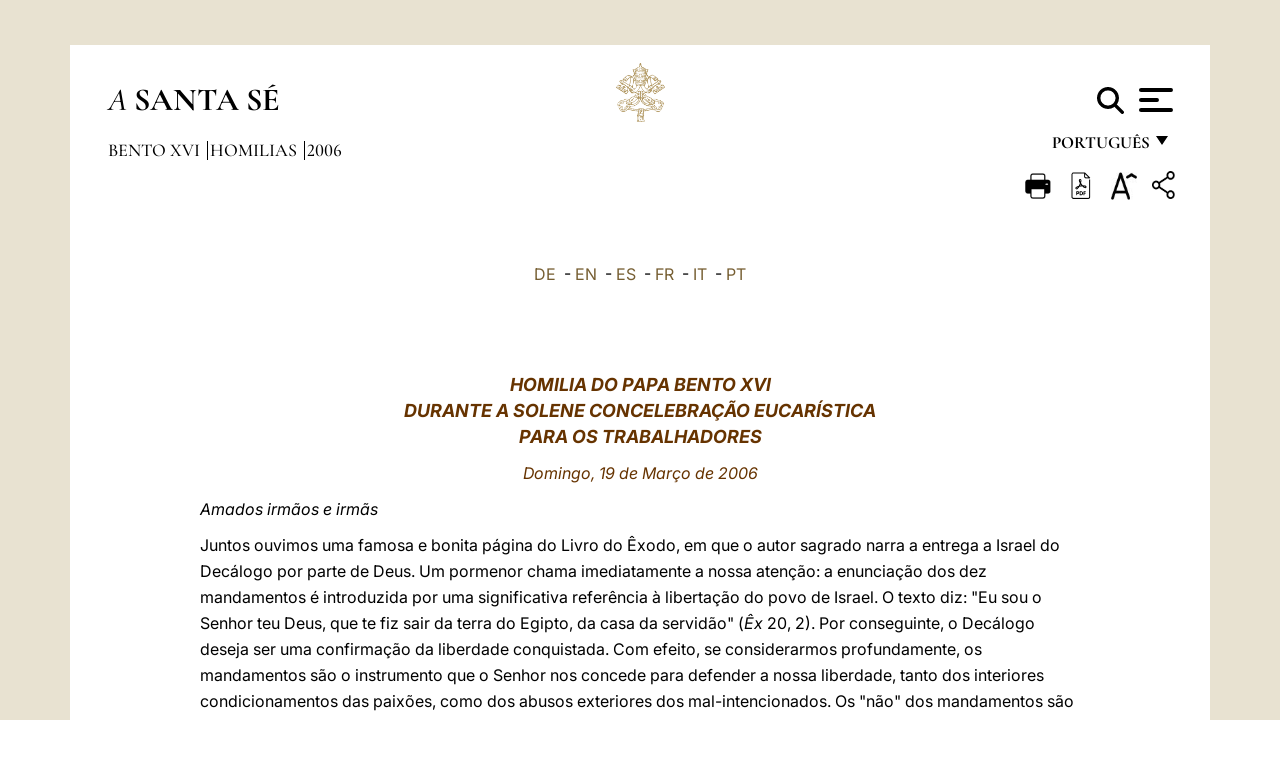

--- FILE ---
content_type: text/html
request_url: https://www.vatican.va/content/benedict-xvi/pt/homilies/2006/documents/hf_ben-xvi_hom_20060319_lavoratori.html
body_size: 12508
content:



<!DOCTYPE HTML>


<html  lang="pt" >
<head>
    <meta charset="UTF-8">
    





<!-- BEGIN: SEO -->
<title>19 de mar&ccedil;o de 2006, Santa Missa para os Trabalhadores</title>
<meta name="description" content="19 de mar&ccedil;o de 2006, Santa Missa para os Trabalhadores">
<meta name="keywords" content="benedict-xvi">

<link rel="canonical" href="http://www.vatican.va/content/benedict-xvi/pt/homilies/2006/documents/hf_ben-xvi_hom_20060319_lavoratori.html">
<meta name="robots" content="index,follow">

<!-- BEGIN: OG -->
<meta property="og:title" content="19 de mar&ccedil;o de 2006, Santa Missa para os Trabalhadores">

<meta property="og:description" content="19 de mar&ccedil;o de 2006, Santa Missa para os Trabalhadores">
<meta property="og:url" content="http://www.vatican.va/content/benedict-xvi/pt/homilies/2006/documents/hf_ben-xvi_hom_20060319_lavoratori.html">
<meta property="og:type" content="website">
<!-- END OG-->
<!-- END: SEO -->

    


<!-- Google Tag Manager -->
<script>(function(w,d,s,l,i){w[l]=w[l]||[];w[l].push({'gtm.start':
new Date().getTime(),event:'gtm.js'});var f=d.getElementsByTagName(s)[0],
j=d.createElement(s),dl=l!='dataLayer'?'&l='+l:'';j.async=true;j.src=
'https://www.googletagmanager.com/gtm.js?id='+i+dl;f.parentNode.insertBefore(j,f);
})(window,document,'script','dataLayer','GTM-P8S9M8D');</script>
<!-- End Google Tag Manager -->



    


<!-- BEGIN: headlibs -->
<link rel="stylesheet" href="/etc/clientlibs/foundation/main.min.77f07f85da93e61bb291da28df2065ac.css" type="text/css">
<link rel="stylesheet" href="/etc/designs/generics2/library/clientlibs.min.25498fb47f0d5f43eead9ee78241c07f.css" type="text/css">
<link rel="stylesheet" href="/etc/designs/vatican/library/clientlibs.min.b767020478782976e68f777449b5ac6c.css" type="text/css">
<script type="text/javascript" src="/etc/clientlibs/granite/jquery.min.e0cc37eb1ac1cf9f859edde97cb8dc9f.js"></script>
<script type="text/javascript" src="/etc/clientlibs/granite/utils.min.cd31222ac49213ace66f3568912db918.js"></script>
<script type="text/javascript" src="/etc/clientlibs/granite/jquery/granite.min.e26b5f40a34d432bee3ded1ccbdc7041.js"></script>
<script type="text/javascript" src="/etc/clientlibs/foundation/jquery.min.d7c42e4a257b8b9fe38d1c53dd20d01a.js"></script>
<script type="text/javascript" src="/etc/clientlibs/foundation/main.min.1705fea38fedb11b0936752ffe8a5fc6.js"></script>
<script type="text/javascript" src="/etc/designs/generics2/library/clientlibs.min.3c4d948cc1ae00387817c605328e2b0b.js"></script>
<script type="text/javascript" src="/etc/designs/vatican/library/clientlibs.min.a048ef155d62651cae0435360a52b70c.js"></script>


        

<script type="text/javascript" src="/etc/designs/siv-commons-foundation/library/bootstrap/bootstrap-5-3-3/js/bootstrap.bundle.min.js"></script>
<link rel="stylesheet" href="/etc/designs/siv-commons-foundation/library/bootstrap/bootstrap-5-3-3.min.37b3cd5e54efac87c16d7de1e78ef0f2.css" type="text/css">
<link rel="stylesheet" href="/etc/designs/vaticanevents/library/clientlibs.min.a3605e7563210a15bba6379a54ec9607.css" type="text/css">
<link rel="stylesheet" href="/etc/designs/vatican/library/clientlibs/themes/homepage_popes.min.ed6a783da0a5671235aecab72fcf055b.css" type="text/css">
<link rel="stylesheet" href="/etc/designs/vatican/library/clientlibs/themes/vatican-v2.min.09b59efbe7197e91862727fb39188db5.css" type="text/css">
<script type="text/javascript" src="/etc/designs/siv-commons-foundation/library/bootstrap/bootstrap-5-3-3.min.d41d8cd98f00b204e9800998ecf8427e.js"></script>
<script type="text/javascript" src="/etc/clientlibs/foundation/shared.min.da23d866139a285e2643366d7d21ab4b.js"></script>
<script type="text/javascript" src="/etc/designs/vaticanevents/library/clientlibs.min.5edcfde75d6fec087c3d4639700a1123.js"></script>
<script type="text/javascript" src="/etc/designs/vatican/library/clientlibs/themes/homepage_popes.min.8972c5a6e0a55c564857a6f2ea882b9b.js"></script>
<script type="text/javascript" src="/etc/designs/vatican/library/clientlibs/themes/vatican-v2.min.29b81cd1dac901f87cefc71fa75e1285.js"></script>

<meta name="viewport" content="width=device-width, initial-scale=1.0">

<!-- END: headlibs -->

    

    

    
    <link rel="icon" type="image/vnd.microsoft.icon" href="/etc/designs/vatican/favicon.ico">
    <link rel="shortcut icon" type="image/vnd.microsoft.icon" href="/etc/designs/vatican/favicon.ico">
    
    
</head>





<!-- BEGIN: body.jsp -->
<body>
    <div class="siv-maincontainer holy-father-simplepage">
        <div id="wrap" >
            







<header class="va-header container">
    <div class="container-fluid">
        <div class="d-flex flex-wrap align-items-center justify-content-center justify-content-lg-start">
            <div class="col-12 col-xs-12 upper-header">
                <div class="d-flex flex-wrap">
                    <div class="col-5">
                        <h2>
                        <a href="/content/vatican/pt.html"><i>A</i> <span class="text-uppercase"><b>Santa Sé</b></span></a>
                        </h2>
                    </div>
                    <div class="col-2 conteiner-logo">
                        <figure class="logo">
                            <a href="/content/vatican/pt.html">
                                <img src="/etc/designs/vatican/library/clientlibs/themes/vatican-v2/images/logo-vatican.png" alt="the holy see">
                            </a>
                        </figure>
                    </div>
                    <div class="col-5 container-utility">
                        



<section class="utility">
    <div id="language" class="wrapper-dropdown" tabindex="1">
        português
        <ul class="dropdown">
            <li><a href="/content/vatican/fr.html">Fran&ccedil;ais</a></li>
            <li><a href="/content/vatican/en.html">English</a></li>
            <li><a href="/content/vatican/it.html">Italiano</a></li>
            <li><a href="/content/vatican/pt.html">Portugu&ecirc;s</a></li>
            <li><a href="/content/vatican/es.html">Espa&ntilde;ol</a></li>
            <li><a href="/content/vatican/de.html">Deutsch</a></li>
            <li><a href="/content/vatican/ar.html">&#1575;&#1604;&#1593;&#1585;&#1576;&#1610;&#1617;&#1577;</a></li>
            <li><a href="/chinese/index.html">&#20013;&#25991;</a></li>
            <li><a href="/latin/latin_index.html">Latine</a></li>
        </ul>
    </div>

    <div class="va-search" id="va-search">
            <div method="get" id="searchform" action="/content/vatican/pt/search.html" accept-charset="UTF-8">
            <div class="va-search-input-wrap"><input class="va-search-input" placeholder="Cerca su vatican.va..." type="text" value="" name="q" id="q"/></div>
            <input class="va-search-submit" type="submit" id="go" value=""><span class="va-icon-search"><svg xmlns="http://www.w3.org/2000/svg" viewBox="0 0 512 512"><!--!Font Awesome Free 6.7.2 by @fontawesome - https://fontawesome.com License - https://fontawesome.com/license/free Copyright 2025 Fonticons, Inc.--><path d="M416 208c0 45.9-14.9 88.3-40 122.7L502.6 457.4c12.5 12.5 12.5 32.8 0 45.3s-32.8 12.5-45.3 0L330.7 376c-34.4 25.2-76.8 40-122.7 40C93.1 416 0 322.9 0 208S93.1 0 208 0S416 93.1 416 208zM208 352a144 144 0 1 0 0-288 144 144 0 1 0 0 288z"/></svg></span>
        </div>
    </div>
    <div class="va-menu">
        <div class="navigation-menu menu-popup">








<div class="va-menu-popup">
    <!-- Navbar -->
    <nav class="navbar">
        <div class="container-fluid">
            <button class="navbar-toggler custom-toggler" id="openMenu" aria-label="Apri menu">
                <span class="bar top-bar"></span>
                <span class="bar middle-bar"></span>
                <span class="bar bottom-bar"></span>
            </button>
        </div>
    </nav>

    <!-- Fullscreen Menu -->
    <div class="fullscreen-menu" id="menu">
        <button class="close-btn" id="closeMenu">&times;</button>
        <div class="row justify-content-md-center">
            <div class="menu-header  col-md-4 d-none d-md-block">
                <h2 class="holy-see-title">
                    <i>A</i> <span class="text-uppercase"><b>Santa Sé</b></span>
                </h2>
                <div class="logo">
                    <img src="/etc/designs/vatican/library/clientlibs/themes/vatican-v2/images/logo-vatican.png" alt="the holy see">
                </div>

            </div>
            <!-- FIRST MENU -->
            <div class="text-center col-md-5 col-12">
                <ul class="first-items col-12">
                    


                    <li><a href="/content/leo-xiv/pt.html">Magisterium</a></li>
                    


                    <li><a href="/content/leo-xiv/pt/events/year.dir.html/2025.html">Calendário</a></li>
                    


                    <li><a href="/content/liturgy/pt.html">Celebrações litúrgicas</a></li>
                    


                    <li><a href="/content/vatican/pt/prenotazione-celebrazioni-udienze.html">Bilhetes para audiências e celebrações papais</a></li>
                    


                    <li><a href="/holy_father/index_po.htm">Sumos Pontífices</a></li>
                    


                    <li><a href="https://www.vatican.va/roman_curia/cardinals/index_po.htm">Colégio Cardinalício</a></li>
                    


                    <li><a href="/content/romancuria/pt.html">Cúria Romana e outras Organizações</a></li>
                    


                    <li><a href="https://www.vatican.va/roman_curia/synod/index_po.htm">Sínodo</a></li>
                    
                </ul>


                <!-- SECONDARY VOICES -->
                <ul class="secondary-items col-md-12 col-12">
                    


                    <li><a href="https://www.vatican.va/news_services/press/index_po.htm">Sala de Imprensa</a></li>
                    


                    <li><a href="https://www.vaticannews.va/pt.html">Vatican News - Radio Varicana</a></li>
                    


                    <li><a href="https://www.osservatoreromano.va/pt.html">L'Osservatore Romano</a></li>
                    
                </ul>
            </div>
        </div>
    </div>
</div>
<script>
    const openMenu = document.getElementById('openMenu');
    const closeMenu = document.getElementById('closeMenu');
    const menu = document.getElementById('menu');

    openMenu.addEventListener('click', () => {
        menu.classList.add('show');
    });

    closeMenu.addEventListener('click', () => {
        menu.classList.remove('show');
    });
</script></div>

    </div>
</section>

<script>
    $( document ).ready(function() {
        $("#va-search #go").on("click", function () {
            var value = $("#q").val();
            window.location.href = "/content/vatican/pt/search.html?q=" + value;
        });

        $(".va-search-input#q").keypress(function (event) {
            var keycode = (event.keyCode ? event.keyCode : event.which);
            if (keycode == '13') {
                var value = $("#q").val();
                window.location.href = "/content/vatican/pt/search.html?q=" + value;
            }
        });
    });

</script>


                    </div>
                </div>
                
                    

<div class="breadcrumb-nav">
    <div class="breadcrumb">



     <!-- Begin BREADCRUMB -->
     <div class="breadcrumbs">
     <a href="/content/benedict-xvi/pt.html">Bento XVI
                </a><a href="/content/benedict-xvi/pt/homilies.index.html#homilies">Homilias
                </a><a href="/content/benedict-xvi/pt/homilies/2006.index.html#homilies">2006
                </a>
    </div>
    <!-- END BREADCRUMB -->
</div>

</div>

                
            </div>
        </div>
    </div>
</header>
            



<main id="main-container" role="main" class="container-fluid holyfather document">
    <section class="section-page">
        <div class="container va-main-document">

            <div class="va-tools col-12 d-flex flex-row-reverse">

        <div class="share">
            <div class="btn-utility icon-share el-hide" tabindex="2" title="Share">
    <div class="social-share-container">
        <div class="social-share" id="share-button"></div>
        <div class="loading l-grey share-bar" id="share-bar"></div>
    </div>
</div>

<div id="fb-root"></div>
<script asyncdefercrossorigin="anonymous" src="https://connect.facebook.net/it_IT/sdk.js#xfbml=1&version=v23.0"></script>
<script>
    var SocialBar = {
        options: {
            selectorButton: '#share-button',
            selectorBar: '#share-bar',
            socialButtons: ['facebook', 'twitter', 'mail'],
            animationTiming: 333,
        },
        bar: null,
        button: null,
        dataTxtMail: '',
        timeout: null,
        isOpen: false,

        main: function () {
            var self = this;
            self.bar = document.getElementById('share-bar');
            self.button = document.getElementById('share-button');

            self.button.addEventListener('click', function () {
                if (!self.isOpen) {
                    self.openBar();
                } else {
                    self.closeBar();
                }
            });
        },

        openBar: function () {
            var self = this;
            self.isOpen = true;
            document.documentElement.classList.add("share-opened");
            self.showLoading();

            self.timeout = setTimeout(function () {
                self.bar.innerHTML = self.render();
                self.bar.classList.add('active'); // Smooth opening
                console.log(self.render());

                setTimeout(function () {
                    self.hideLoading();
                }, 1000);
            }, self.options.animationTiming);
        },

        closeBar: function () {
            var self = this;
            if (document.documentElement.classList.contains('share-opened')) {
                document.documentElement.classList.remove('share-opened');
                self.isOpen = false;
                clearTimeout(self.timeout);

                self.bar.classList.remove('active'); // Smooth closing

                setTimeout(function () {
                    self.bar.innerHTML = 'Share icon';
                }, self.options.animationTiming);
            }
        },

        showLoading: function () {
            this.bar.classList.add('loading');
        },

        hideLoading: function () {
            this.bar.classList.remove('loading');
        },

        renderFacebook: function () {
            return '<a class="fb-share-button" href="http://www.facebook.com/sharer.php?u=' + encodeURIComponent(location.href) + '" target="_blank">' +
                '<svg xmlns="http://www.w3.org/2000/svg" viewBox="0 0 320 512">' +
                '<path d="M80 299.3V512H196V299.3h86.5l18-97.8H196V166.9c0-51.7 20.3-71.5 72.7-71.5c16.3 0 29.4 .4 37 1.2V7.9C291.4 4 256.4 0 236.2 0C129.3 0 80 50.5 80 159.4v42.1H14v97.8H80z"/>' +
                '</svg></a>';
        },

        renderTwitter: function () {
            return '<a href="https://x.com/intent/tweet?text=Recomendo que visite este link:&url=' + encodeURIComponent(location.href) + '" target="_top" class="share-mail type-twitter" style="font-size:2rem">' +
                '<svg xmlns="http://www.w3.org/2000/svg" viewBox="0 0 512 512">' +
                '<path d="M389.2 48h70.6L305.6 224.2 487 464H345L233.7 318.6 106.5 464H35.8L200.7 275.5 26.8 48H172.4L272.9 180.9 389.2 48zM364.4 421.8h39.1L151.1 88h-42L364.4 421.8z"/>' +
                '</svg></a>';
        },

        renderWhatsapp: function () {
            return '<a href="https://web.whatsapp.com/send?text=Recomendo que visite este link: ' + encodeURIComponent(location.href) + '" target="_blank" class="wa">' +
                '<svg xmlns="http://www.w3.org/2000/svg" viewBox="0 0 448 512">' +
                '<path d="M380.9 97.1C339 55.1 283.2 32 223.9 32c-122.4 0-222 99.6-222 222 0 39.1 10.2 77.3 29.6 111L0 480l117.7-30.9c32.4 17.7 68.9 27 106.1 27h.1c122.3 0 224.1-99.6 224.1-222 0-59.3-25.2-115-67.1-157zm-157 341.6c-33.2 0-65.7-8.9-94-25.7l-6.7-4-69.8 18.3L72 359.2l-4.4-7c-18.5-29.4-28.2-63.3-28.2-98.2 0-101.7 82.8-184.5 184.6-184.5 49.3 0 95.6 19.2 130.4 54.1 34.8 34.9 56.2 81.2 56.1 130.5 0 101.8-84.9 184.6-186.6 184.6zm101.2-138.2c-5.5-2.8-32.8-16.2-37.9-18-5.1-1.9-8.8-2.8-12.5 2.8-3.7 5.6-14.3 18-17.6 21.8-3.2 3.7-6.5 4.2-12 1.4-32.6-16.3-54-29.1-75.5-66-5.7-9.8 5.7-9.1 16.3-30.3 1.8-3.7 .9-6.9-.5-9.7-1.4-2.8-12.5-30.1-17.1-41.2-4.5-10.8-9.1-9.3-12.5-9.5-3.2-.2-6.9-.2-10.6-.2-3.7 0-9.7 1.4-14.8 6.9-5.1 5.6-19.4 19-19.4 46.3 0 27.3 19.9 53.7 22.6 57.4 2.8 3.7 39.1 59.7 94.8 83.8 35.2 15.2 49 16.5 66.6 13.9 10.7-1.6 32.8-13.4 37.4-26.4 4.6-13 4.6-24.1 3.2-26.4-1.3-2.5-5-3.9-10.5-6.6z"/>' +
                '</svg></a>';
        },

        render: function () {
            var self = this;
            var html = "";
            html += self.renderFacebook();
            html += self.renderTwitter();
            html += self.renderWhatsapp();
            return html;
        }
    };

    SocialBar.main();
</script>
</div>

    <div title="zoomText" class="zoom-text">
        <img alt="zoomText" title="zoomText" src="/etc/designs/vatican/library/images/icons/zoom-char.png"/>
        <ul class="textsize-list">
            <li class="small-text">A</li>
            <li class="medium-text">A</li>
            <li class="large-text">A</li>
        </ul>
    </div>

    <div class="headerpdf"><script src="/etc/designs/vatican/library/clientlibs/themes/homepage_popes/js/html2pdf.bundle.min.js"></script>
        <div title="PDF" id="pdfGenerator">
            <img alt="pdf" title="pdf" src="/etc/designs/vatican/library/images/icons/pdf-icon.png"/>
        </div>


        <!-- Overlay nascosto -->
        <div id="pdfOverlay" class="pdf-overlay" data-html2pdf-ignore data-html2canvas-ignore>
            <div class="overlay-content">Geração de PDF em andamento.....</div>
        </div>

        <script>
            document.getElementById("pdfGenerator").addEventListener("click", () => {
                const overlay = document.getElementById("pdfOverlay");
                overlay.style.display = "block";                 // mostra overlay
                document.body.classList.add('pdfGenerating');    // aggiungi classe PDF

                setTimeout(() => {
                    html2pdf().set({
                        margin: [20, 15, 20, 15],
                        filename: `hf_ben-xvi_hom_20060319_lavoratori_pt.pdf`,
                        image: { type: 'jpeg', quality: 0.95 },
                        html2canvas: {
                            scale: 2,
                            useCORS: true,
                            letterRendering: true, //
                            backgroundColor: '#fff',
                            onclone: (clonedDoc) => {
                                const clonedOverlay = clonedDoc.getElementById('pdfOverlay');
                                if (clonedOverlay) clonedOverlay.style.display = 'none';
                            },
                            ignoreElements: (el) => el.id === 'pdfOverlay'
                        },
                        jsPDF: {
                            unit: 'mm',
                            format: 'a4',
                            orientation: 'portrait',
                            compress: true,
                            putOnlyUsedFonts: true
                        },
                        pagebreak: {
                            mode: ['css','legacy'],
                            before: '.pagina-nuova',
                            avoid: 'p, img, table'
                        }
                    })
                        .from(document.body)
                        .save()  // download diretto con nome corretto
                        .finally(() => {
                            overlay.style.display = "none";
                            document.body.classList.remove('pdfGenerating');
                        });
                }, 50);
            });



        </script>

        <style>
            /*spostare in design */

            body.pdfGenerating .pdf_hidden, body.pdfGenerating .container-utility, body.pdfGenerating .va-tools{
                display: none;
            }

            body.pdfGenerating {
                width: 210mm; /* larghezza A4 */
                max-width: 100%;
                padding: 0;
                margin: 0;
                box-sizing: border-box;
            }

            body.pdfGenerating .siv-maincontainer.infopage .logo.img, body.pdfGenerating .siv-maincontainer.popelistpage .logo img, body.pdfGenerating .siv-maincontainer.simplepage .logo img, body.pdfGenerating .holy-father-simplepage .logo img, body.pdfGenerating .holy-father-simplepage-leo-xiv .logo img{
                width: 40px;
                padding: 0!important;
                margin: 0 auto;
                top: 0px;
            }
            body.pdfGenerating header .logo img{
                background: var(--beige-secondary-color);
            }

            body.pdfGenerating * {
                box-sizing: border-box!important;
                overflow-wrap: break-word!important;
                word-wrap: break-word!important;
                word-break: break-word!important;
                white-space: normal!important;
            }

            body.pdfGenerating header .container-fluid {
                position: relative;
                top: 0px;
                border-bottom: solid 1px;
                background: var(--beige-secondary-color);
            }



            body.pdfGenerating p {
                overflow-wrap: break-word;
                word-wrap: break-word;
                word-break: break-word;
                white-space: normal;
                margin-bottom: 1em;
                page-break-inside: avoid;
            }

            body.pdfGenerating .breadcrumbs{
                display: none!important;
            }

            body.pdfGenerating .siv-maincontainer.simplepage {
                background: none!important;
            }

            body.pdfGenerating .siv-maincontainer.infopage, body.pdfGenerating .siv-maincontainer.popelistpage, body.pdfGenerating .siv-maincontainer.holy-father-simplepage-leo-xiv, body.pdfGenerating .siv-maincontainer.holy-father-simplepage, body.pdfGenerating .siv-maincontainer.simplepage
            {
                padding: 0!important;
                margin: 0!important;
            }

            body.pdfGenerating #main-container{
                background: none!important;
                padding: 0!important;
                margin: 0!important;
            }

            body.pdfGenerating .container, body.pdfGenerating .container-lg, body.pdfGenerating .container-md, body.pdfGenerating .container-sm, body.pdfGenerating .container-xl, body.pdfGenerating .container-xxl{
                padding: 0!important;
                margin: 0!important;
                max-width: 100%;
            }



            body.pdfGenerating .siv-maincontainer.infopage .documento, body.pdfGenerating .siv-maincontainer.popelistpage .documento, body.pdfGenerating .siv-maincontainer.simplepage .documento, body.pdfGenerating .holyfather.document .documento{
                padding: 0!important;
                margin: 0!important;
                width: 180mm!important; /* larghezza A4 */
            }

            body.pdfGenerating .documento .abstract p{
                padding: 0!important;
                margin: 0!important;
            }

            body.pdfGenerating .siv-maincontainer.popelistpage header.va-header.container, body.pdfGenerating .siv-maincontainer.simplepage header.va-header.container, body.pdfGenerating .holy-father-simplepage header.va-header.container {
                padding: 0!important;
                margin: 0!important;
            }

            body.pdfGenerating .siv-maincontainer.infopage, .siv-maincontainer.popelistpage, body.pdfGenerating .siv-maincontainer.holy-father-simplepage-leo-xiv, body.pdfGenerating .siv-maincontainer.holy-father-simplepage, body.pdfGenerating .siv-maincontainer.simplepage{
                padding: 0!important;
                margin: 0!important;
            }

            /* CSS overlay */
            #pdfOverlay {
                display: none;
                position: fixed;
                inset: 0;
                background: rgba(0,0,0,0.6);
                z-index: 9999;
            }
            #pdfOverlay .overlay-content{
                position: absolute;
                top:50%; left:50%;
                transform: translate(-50%,-50%);
                background:#222; color:#fff; padding:20px; border-radius:8px;
            }

            body.pdfGenerating [class^="arabic"],
            body.pdfGenerating [class*=" arabic"] {
                direction: rtl !important;
                unicode-bidi: bidi-override !important;
                font-family: 'Noto Naskh Arabic', 'Scheherazade New', serif !important;
                text-align: right !important;
                letter-spacing: 0 !important;
                word-spacing: 0 !important;
                line-height: 1.9 !important;
                transform: scale(1.001);
                -moz-osx-font-smoothing: grayscale;
            }

        </style>

    </div>
<div class="print">
        <a href="#" onclick="self.print(); return false;">
            <img border="0" src="/etc/designs/vatican/library/images/icons/print.png" alt="Print" title="Print" width="26" height="26">
        </a>
    </div>
</div>

<style>
    li.small-text {
        font-size: 20px;
        cursor: pointer;
    }
    li.medium-text {
        font-size: 24px;
        cursor: pointer;
    }
    li.large-text {
        font-size: 28px;
        cursor: pointer;
    }
    .zoom-text{
        position: relative;
    }

    .textsize-list {
        position: absolute;
        top: 35px;
        left: -5px;
        z-index: 9999;
        list-style-type: none;
        text-align: center;
        background: var(--beige-secondary-color);
        opacity: 0;
        pointer-events: none;
        transform: translateY(-10px);
        transition: opacity 0.3s ease, transform 0.3s ease;
        padding: 10px 5px;
        box-shadow: 0 0 10px rgba(0,0,0,0.2);
        display: flex;
        flex-direction: column;
    }

    .textsize-list.active {
        opacity: 1;
        transform: translateY(0);
        pointer-events: auto;
    }

</style>

<script>
    document.addEventListener('DOMContentLoaded', function () {
        const zoomText = document.querySelector('.zoom-text img');
        const textsizeList = document.querySelector('.textsize-list');
        const zoomTextContainer = document.querySelector('.zoom-text');
        const documentoContainer = document.querySelector('.documento');
        let isTextMenuOpen = false;

        // Toggle dropdown on click
        zoomText.addEventListener('click', function (event) {
            event.stopPropagation(); // Prevent outside click handler from triggering
            if (isTextMenuOpen) {
                closeTextSizeMenu();
            } else {
                openTextSizeMenu();
            }
        });

        // Prevent dropdown from closing when clicking inside it
        textsizeList.addEventListener('click', function (event) {
            event.stopPropagation();
        });

        // Close dropdown when clicking outside
        document.addEventListener('click', function (event) {
            if (isTextMenuOpen && !zoomTextContainer.contains(event.target)) {
                closeTextSizeMenu();
            }
        });

        function openTextSizeMenu() {
            isTextMenuOpen = true;
            textsizeList.classList.add('active');
        }

        function closeTextSizeMenu() {
            isTextMenuOpen = false;
            textsizeList.classList.remove('active');
        }

        // Font size logic
        const contentElements = documentoContainer.querySelectorAll('*');
        const subtitles = documentoContainer.getElementsByClassName('title-1-color');

        function changeFontSize(size) {
            contentElements.forEach(function (element) {
                element.style.fontSize = size;
            });
        }

        function changeSubtitleFontSize(size) {
            for (let i = 0; i < subtitles.length; i++) {
                subtitles[i].style.fontSize = size;
            }
        }

        document.querySelector('.small-text').addEventListener('click', function () {
            changeFontSize('16px');
            changeSubtitleFontSize('20px');
        });

        document.querySelector('.medium-text').addEventListener('click', function () {
            changeFontSize('19px');
            changeSubtitleFontSize('22px');
        });

        document.querySelector('.large-text').addEventListener('click', function () {
            changeFontSize('20.5px');
            changeSubtitleFontSize('23.5px');
        });
    });


</script><div class="documento">
                    <!-- CONTENUTO DOCUMENTO -->
                    <!-- TESTO -->
                    <div class="testo">
                        <!-- TRADUZIONE -->
                        <div class="translation-field">
    <span class="translation">
        <a href="/content/benedict-xvi/de/homilies/2006/documents/hf_ben-xvi_hom_20060319_lavoratori.html">DE</a>
                &nbsp;-&nbsp;<a href="/content/benedict-xvi/en/homilies/2006/documents/hf_ben-xvi_hom_20060319_lavoratori.html">EN</a>
                &nbsp;-&nbsp;<a href="/content/benedict-xvi/es/homilies/2006/documents/hf_ben-xvi_hom_20060319_lavoratori.html">ES</a>
                &nbsp;-&nbsp;<a href="/content/benedict-xvi/fr/homilies/2006/documents/hf_ben-xvi_hom_20060319_lavoratori.html">FR</a>
                &nbsp;-&nbsp;<a href="/content/benedict-xvi/it/homilies/2006/documents/hf_ben-xvi_hom_20060319_lavoratori.html">IT</a>
                &nbsp;-&nbsp;<a href="/content/benedict-xvi/pt/homilies/2006/documents/hf_ben-xvi_hom_20060319_lavoratori.html">PT</a>
                </span>
    </div>

<div class="abstract text parbase vaticanrichtext"><div class="clearfix"></div></div>
<div class="text parbase vaticanrichtext"><div class="clearfix"></div></div>
<div class="text parbase container vaticanrichtext"><center> 
 <p><b><i><font size="4" color="#663300">HOMILIA DO PAPA BENTO XVI <br />DURANTE A SOLENE CONCELEBRA&Ccedil;&Atilde;O EUCAR&Iacute;STICA<br />PARA OS TRABALHADORES</font></i></b></p> 
 <p><font color="#663300"><i>Domingo, 19 de Mar&ccedil;o de 2006</i></font></p> 
</center> 
<p></p> 
<p><i>Amados irm&atilde;os e irm&atilde;s </i></p> 
<p>Juntos ouvimos uma famosa e bonita p&aacute;gina do Livro do &Ecirc;xodo, em que o autor sagrado narra a entrega a Israel do Dec&aacute;logo por parte de Deus. Um pormenor chama imediatamente a nossa aten&ccedil;&atilde;o: a enuncia&ccedil;&atilde;o dos dez mandamentos &eacute; introduzida por uma significativa refer&ecirc;ncia &agrave; liberta&ccedil;&atilde;o do povo de Israel. O texto diz: &quot;Eu sou o Senhor teu Deus, que te fiz sair da terra do Egipto, da casa da servid&atilde;o&quot; (<i>&Ecirc;x </i>20, 2). Por conseguinte, o Dec&aacute;logo deseja ser uma confirma&ccedil;&atilde;o da liberdade conquistada. Com efeito, se considerarmos profundamente, os mandamentos s&atilde;o o instrumento que o Senhor nos concede para defender a nossa liberdade, tanto dos interiores condicionamentos das paix&otilde;es, como dos abusos exteriores dos mal-intencionados. Os &quot;n&atilde;o&quot; dos mandamentos s&atilde;o outros tantos &quot;sim&quot; ao crescimento de uma liberdade aut&ecirc;ntica. H&aacute; uma segunda dimens&atilde;o do Dec&aacute;logo, que deve ser tamb&eacute;m ressaltada: mediante a Lei dada atrav&eacute;s de Mois&eacute;s, o Senhor revela que deseja estabelecer um pacto de alian&ccedil;a com Israel. Portanto, mais do que uma imposi&ccedil;&atilde;o, a Lei &eacute; uma d&aacute;diva. Mais do que determinar o que o homem deve fazer, ela quer manifestar a todos a op&ccedil;&atilde;o de Deus: Ele est&aacute; da parte do povo eleito; libertou-o da escravid&atilde;o e circunda-o com a sua bondade misericordiosa. O Dec&aacute;logo &eacute; testemunho de um amor de predilec&ccedil;&atilde;o. </p> 
<p>A Liturgia de hoje oferece-nos uma segunda mensagem: a Lei mosaica encontrou o seu pleno cumprimento em Jesus, que revelou a sabedoria e o amor de Deus mediante o mist&eacute;rio da Cruz, &quot;esc&acirc;ndalo para os judeus e loucura para os gentios como nos disse S&atilde;o Paulo na segunda leitura mas para os que s&atilde;o chamados, tanto judeus como gregos... &eacute; poder e sabedoria de Deus&quot; (<i>1 Cor</i> 1, 23-24). &Eacute; precisamente a este mist&eacute;rio que faz refer&ecirc;ncia a p&aacute;gina evang&eacute;lica que acaba de ser proclamada: Jesus expulsa do templo os vendilh&otilde;es e os cambistas. O Evangelista oferece a chave de leitura deste epis&oacute;dio significativo, atrav&eacute;s do vers&iacute;culo de um Salmo: &quot;O zelo da tua casa me consome&quot; (<i>Sl </i>69 [68], 10). E Jesus &eacute; &quot;consumido&quot; por este &quot;zelo&quot; pela &quot;casa de Deus&quot;, utilizada para finalidades diferentes daquelas para as quais seria destinada. Diante do pedido dos respons&aacute;veis religiosos, que pretendem um sinal da sua autoridade, no meio da admira&ccedil;&atilde;o dos presentes, Ele afirma: &quot;Destru&iacute; este templo, e em tr&ecirc;s dias Eu o levantarei!&quot; (<i>Jo</i> 2, 19). Palavras misteriosas, incompreens&iacute;veis naquele momento, mas que Jo&atilde;o volta a formular para os seus leitores crist&atilde;os, observando: &quot;Ele, por&eacute;m, falava do templo que &eacute; o seu corpo&quot; (<i>Jo </i>2, 21). Os seus advers&aacute;rios teriam destru&iacute;do aquele &quot;templo&quot;, mas depois de tr&ecirc;s dias Ele t&ecirc;-lo-ia reconstru&iacute;do mediante a ressurrei&ccedil;&atilde;o. A dolorosa e &quot;escandalosa&quot; morte de Cristo seria coroada pelo triunfo da sua gloriosa ressurrei&ccedil;&atilde;o. Enquanto neste per&iacute;odo quaresmal nos preparamos para reviver no Tr&iacute;duo pascal este acontecimento central da nossa salva&ccedil;&atilde;o, j&aacute; fixamos o nosso olhar no Crucificado, vislumbrando nele o esplendor do Ressuscitado. </p> 
<p>Dilectos irm&atilde;os e irm&atilde;s, a hodierna Celebra&ccedil;&atilde;o eucar&iacute;stica, que une a recorda&ccedil;&atilde;o de S&atilde;o Jos&eacute; &agrave; medita&ccedil;&atilde;o dos textos lit&uacute;rgicos do terceiro domingo de Quaresma, oferece-nos a oportunidade de considerar, &agrave; luz do mist&eacute;rio pascal, outro aspecto importante da exist&ecirc;ncia humana. Refiro-me &agrave; realidade do trabalho, hoje inserida no cerne de mudan&ccedil;as r&aacute;pidas e complexas. Em diversas p&aacute;ginas, a B&iacute;blia demonstra que o trabalho pertence &agrave; condi&ccedil;&atilde;o origin&aacute;ria do homem. Quando o Criador plasmou o homem &agrave; sua imagem e semelhan&ccedil;a, convidou-o a cultivar a terra (cf. <i>Gn </i>2, 5-6). Foi por causa do pecado dos seus antepassados que o trabalho se tornou um cansa&ccedil;o e um sofrimento (cf. <i>Gn </i> 3, 6-8), mas no projecto divino ele mant&eacute;m inalterado o seu valor. Tornando-se em tudo semelhante a n&oacute;s, o pr&oacute;prio Filho de Deus dedicou-se durante muitos anos as actividades manuais, a ponto de ser conhecido como o &quot;filho do carpinteiro&quot; (cf. <i>Mt </i>13, 55). A Igreja manifestou sempre, especialmente ao longo do s&eacute;culo passado, a sua aten&ccedil;&atilde;o e solicitude por este &acirc;mbito da sociedade, como testemunham as numerosas interven&ccedil;&otilde;es sociais do Magist&eacute;rio e a ac&ccedil;&atilde;o de m&uacute;ltiplas associa&ccedil;&otilde;es de inspira&ccedil;&atilde;o crist&atilde;, algumas das quais hoje est&atilde;o aqui reunidas para representar todo o mundo dos trabalhadores. &Eacute; com prazer que vos recebo, queridos amigos, e transmito a cada um de v&oacute;s a minha cordial sauda&ccedil;&atilde;o. Dirijo um pensamento especial a D. Arrigo Miglio, Bispo de Ivrea e Presidente da Comiss&atilde;o Episcopal Italiana para os Problemas Sociais e o Trabalho, para a Justi&ccedil;a e a Paz, que se fez int&eacute;rprete dos sentimentos de todos e me transmitiu as am&aacute;veis express&otilde;es de bons votos por ocasi&atilde;o da minha festa onom&aacute;stica. Estou-lhe profundamente agradecido por isto. </p> 
<p>O trabalho reveste uma import&acirc;ncia prim&aacute;ria para a realiza&ccedil;&atilde;o do homem e para o desenvolvimento da sociedade, e por este motivo &eacute; necess&aacute;rio que ele seja sempre organizado e levado a cabo no pleno respeito da dignidade humana e ao servi&ccedil;o do bem comum. Ao mesmo tempo, &eacute; indispens&aacute;vel que o homem n&atilde;o se deixe escravizar pelo trabalho, que n&atilde;o o idolatre, com a pretens&atilde;o de encontrar nele o sentido &uacute;ltimo e definitivo da vida. A este prop&oacute;sito, &eacute; oportuno o convite contido na primeira leitura: &quot;Recorda-te do dia de s&aacute;bado, para o santificares. Trabalhar&aacute;s durante seis dias e far&aacute;s todo o teu trabalho. Mas o s&eacute;timo dia &eacute; o s&aacute;bado, consagrado ao Senhor, teu Deus&quot; (<i>&Ecirc;x </i>20, 8-9). O s&aacute;bado &eacute; um dia santificado, ou seja, consagrado a Deus, em que o homem compreende melhor o sentido da sua exist&ecirc;ncia e tamb&eacute;m da actividade de trabalho. Por conseguinte, &eacute; poss&iacute;vel afirmar que o ensinamento b&iacute;blico sobre o trabalho encontra a sua coroa&ccedil;&atilde;o no mandamento do descanso. Oportunamente, o <i>Comp&ecirc;ndio da Doutrina Social da Igreja </i>faz a seguinte observa&ccedil;&atilde;o a este prop&oacute;sito: &quot;Ao homem, vinculado &agrave; necessidade do trabalho, o descanso abre a perspectiva de uma liberdade mais completa, a do s&aacute;bado eterno (cf. <i>Hb </i>4, 9-10). O descanso permite que os homens se recordem das obras de Deus, desde a Cria&ccedil;&atilde;o at&eacute; &agrave; Reden&ccedil;&atilde;o, revivendo-as e reconhecendo-se eles mesmos como sua obra (cf. <i>Ef </i>2, 10), e dando-lhe gra&ccedil;as pela sua pr&oacute;pria vida e subsist&ecirc;ncia, a Ele que &eacute; o seu Autor&quot; (n. 258). </p> 
<p>A actividade de trabalho deve ser &uacute;til para o verdadeiro bem da humanidade, permitindo &quot;ao homem, individualmente considerado ou em sociedade, cultivar e realizar a sua voca&ccedil;&atilde;o integral&quot; (<i><a href="http://www.vatican.va/archive/hist_councils/ii_vatican_council/documents/vat-ii_const_19651207_gaudium-et-spes_po.html">Gaudium et spes</a>, </i>35). Para que isto se verifique, n&atilde;o basta a qualifica&ccedil;&atilde;o t&eacute;cnica e profissional, contudo necess&aacute;ria; n&atilde;o &eacute; suficiente sequer a cria&ccedil;&atilde;o de uma ordem social justa e atenta ao bem de todos. &Eacute; preciso viver uma espiritualidade que ajude os fi&eacute;is a santificar-se atrav&eacute;s do seu pr&oacute;prio trabalho, imitando S&atilde;o Jos&eacute;, que tinha de prover todos os dias &agrave;s necessidades da Sagrada Fam&iacute;lia com as suas m&atilde;os e, por isso, a Igreja indica-o como Padroeiro dos trabalhadores. O seu testemunho demonstra que o homem &eacute; sujeito e protagonista do trabalho. Gostaria de confiar-lhe os jovens que t&ecirc;m dificuldade de se inserir no mundo do trabalho, os desempregados e aqueles que sofrem em virtude das necessidades devidas &agrave; crise difundida no mundo do trabalho. Juntamente com Maria, sua Esposa, S&atilde;o Jos&eacute; vele sobre todos os trabalhadores e obtenha a serenidade e a paz para as fam&iacute;lias e para toda a humanidade. Fixando o seu olhar neste grande Santo, os crist&atilde;os aprendam a testemunhar, em todos os ambientes de trabalho, o amor de Cristo, fonte de solidariedade genu&iacute;na e de paz est&aacute;vel. </p> 
<p>Am&eacute;m! </p> 
<p align="left"></p> 
<p align="center"> <font color="#663300" size="3">&copy; Copyright 2006 - Libreria Editrice Vaticana</font><font color="#663300"></font></p>
<p align="center"> </p><div class="clearfix"></div></div>
<div class="content parsys">
</div>
</div>

                    <!-- /TESTO -->
                    <p class="copyright"> Copyright &copy; Dicastério para a Comunicação</p>

<div class="logo doc-copyright">
    <a href="/content/vatican/pt.html">
        <img src="/etc/designs/vatican/library/clientlibs/themes/vatican-v2/images/logo-vatican.png" alt="the holy see">
        <h2 class="holy-see-title mobile  d-block d-md-none">
            <i>A</i> <span class="text-uppercase"><b>Santa Sé</b></span></h2>
    </a>
    <h2 class="holy-see-title d-none d-md-block">
        <a href="/content/vatican/pt.html"> <i>A</i> <span class="text-uppercase"><b>Santa Sé</b></span></a>
    </h2>
</div></div>
            <!-- /CONTENUTO DOCUMENTO -->
        </div>
    </section>
</main>
            <footer class="footer simplepage bkg-secondary-color">
    <div class="col-12 box-policy">
    <nav>
        <ul>
            <li><div class="text parbase link policy-1 vatican-footer-link">





<!-- BEGIN link -->



<a href="https://www.vatican.va/faq/index_po.htm">
        FAQ
</a>

<!-- END link --></div>
</li>
            <li><div class="text parbase link policy-2 vatican-footer-link">





<!-- BEGIN link -->



<a href="/content/vatican/en/legal-notes.html">
        Notas legais
</a>

<!-- END link --></div>
</li>
            <li><div class="text parbase policy-3 link vatican-footer-link">





<!-- BEGIN link -->



<a href="/content/vatican/en/cookie-policy.html">
        Cookie Policy
</a>

<!-- END link --></div>
</li>
            <li><div class="text parbase policy-4 link vatican-footer-link">





<!-- BEGIN link -->



<a href="/content/vatican/en/privacy-policy.html">
        Privacy Policy
</a>

<!-- END link --></div>
</li>
        </ul>
    </nav>
</div>
</footer>
            <!-- cq include script="cookie.jsp" /> -->
        </div>
     </div>
 </body>
 <!-- END: body.jsp -->
</html>
